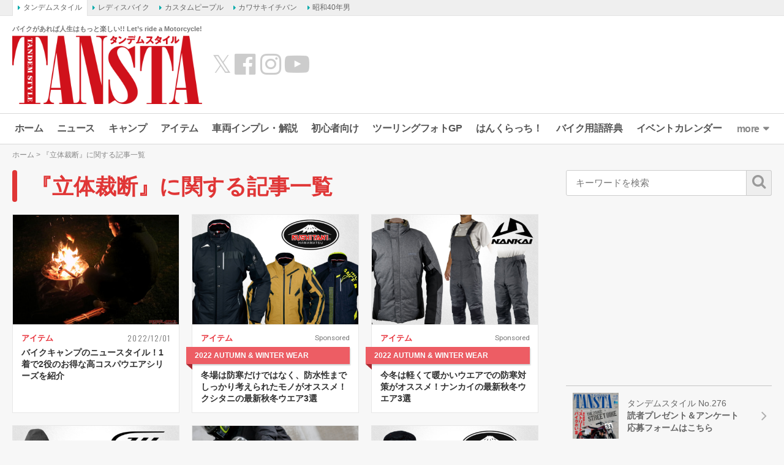

--- FILE ---
content_type: text/html; charset=UTF-8
request_url: https://www.tandem-style.com/tag/%E7%AB%8B%E4%BD%93%E8%A3%81%E6%96%AD/
body_size: 17041
content:
<!DOCTYPE html>
<html lang="ja" prefix="og: http://ogp.me/ns# fb: http://ogp.me/ns/fb# website: http://ogp.me/ns/website#">
<head>
<meta charset="UTF-8">
<meta content="IE=edge" http-equiv="X-UA-Compatible">
<meta name="viewport" content="width=device-width,initial-scale=1.0,minimum-scale=1.0,maximum-scale=1.0,user-scalable=no">
<meta name="keywords" content="バイク,バイク雑誌,初心者,雑誌,オートバイ,BIKE,自動二輪,タンデム,旅行,ツーリング,YAMAHA,KAWASAKI,HONDA,SUZUKI,ヤマハ,カワサキ,ホンダ,スズキ,スクーター,webタンデム" />
<link rel="profile" href="http://gmpg.org/xfn/11">
<link rel="pingback" href="https://www.tandem-style.com/xmlrpc.php">
<title>『立体裁断 』に関する記事一覧 - タンデムスタイル</title>
<meta name='robots' content='index, follow, max-image-preview:large, max-snippet:-1, max-video-preview:-1' />

	<!-- This site is optimized with the Yoast SEO plugin v22.1 - https://yoast.com/wordpress/plugins/seo/ -->
	<meta name="description" content="キーワード「立体裁断 」に関する記事一覧です。" />
	<link rel="canonical" href="https://www.tandem-style.com/tag/立体裁断/" />
	<script type="application/ld+json" class="yoast-schema-graph">{"@context":"https://schema.org","@graph":[{"@type":"CollectionPage","@id":"https://www.tandem-style.com/tag/%e7%ab%8b%e4%bd%93%e8%a3%81%e6%96%ad/","url":"https://www.tandem-style.com/tag/%e7%ab%8b%e4%bd%93%e8%a3%81%e6%96%ad/","name":"『立体裁断 』に関する記事一覧 - タンデムスタイル","isPartOf":{"@id":"https://www.tandem-style.com/#website"},"primaryImageOfPage":{"@id":"https://www.tandem-style.com/tag/%e7%ab%8b%e4%bd%93%e8%a3%81%e6%96%ad/#primaryimage"},"image":{"@id":"https://www.tandem-style.com/tag/%e7%ab%8b%e4%bd%93%e8%a3%81%e6%96%ad/#primaryimage"},"thumbnailUrl":"https://www.tandem-style.com/wp-content/uploads/2022/11/flahship_reflame-jacket_reflame-pants_main.jpg","description":"キーワード「立体裁断 」に関する記事一覧です。","breadcrumb":{"@id":"https://www.tandem-style.com/tag/%e7%ab%8b%e4%bd%93%e8%a3%81%e6%96%ad/#breadcrumb"},"inLanguage":"ja"},{"@type":"ImageObject","inLanguage":"ja","@id":"https://www.tandem-style.com/tag/%e7%ab%8b%e4%bd%93%e8%a3%81%e6%96%ad/#primaryimage","url":"https://www.tandem-style.com/wp-content/uploads/2022/11/flahship_reflame-jacket_reflame-pants_main.jpg","contentUrl":"https://www.tandem-style.com/wp-content/uploads/2022/11/flahship_reflame-jacket_reflame-pants_main.jpg","width":2000,"height":1333,"caption":"フラッグシップ FJR-A215 リフレイムジャケット 着用して焚き火"},{"@type":"BreadcrumbList","@id":"https://www.tandem-style.com/tag/%e7%ab%8b%e4%bd%93%e8%a3%81%e6%96%ad/#breadcrumb","itemListElement":[{"@type":"ListItem","position":1,"name":"ホーム","item":"https://www.tandem-style.com/"},{"@type":"ListItem","position":2,"name":"立体裁断"}]},{"@type":"WebSite","@id":"https://www.tandem-style.com/#website","url":"https://www.tandem-style.com/","name":"タンデムスタイル","description":"バイクがあれば人生はもっと楽しい!! Let’s ride a Motorcycle!","publisher":{"@id":"https://www.tandem-style.com/#organization"},"potentialAction":[{"@type":"SearchAction","target":{"@type":"EntryPoint","urlTemplate":"https://www.tandem-style.com/?s={search_term_string}"},"query-input":"required name=search_term_string"}],"inLanguage":"ja"},{"@type":"Organization","@id":"https://www.tandem-style.com/#organization","name":"株式会社クレタ","url":"https://www.tandem-style.com/","logo":{"@type":"ImageObject","inLanguage":"ja","@id":"https://www.tandem-style.com/#/schema/logo/image/","url":"https://www.tandem-style.com/wp-content/uploads/2017/12/crete_logo.png","contentUrl":"https://www.tandem-style.com/wp-content/uploads/2017/12/crete_logo.png","width":512,"height":512,"caption":"株式会社クレタ"},"image":{"@id":"https://www.tandem-style.com/#/schema/logo/image/"}}]}</script>
	<!-- / Yoast SEO plugin. -->


<link rel='dns-prefetch' href='//www.tandem-style.com' />
<link rel='dns-prefetch' href='//cdnjs.cloudflare.com' />
<link rel='dns-prefetch' href='//www.googletagmanager.com' />
<link rel='dns-prefetch' href='//pagead2.googlesyndication.com' />
<script type="text/javascript">
/* <![CDATA[ */
window._wpemojiSettings = {"baseUrl":"https:\/\/s.w.org\/images\/core\/emoji\/14.0.0\/72x72\/","ext":".png","svgUrl":"https:\/\/s.w.org\/images\/core\/emoji\/14.0.0\/svg\/","svgExt":".svg","source":{"concatemoji":"https:\/\/www.tandem-style.com\/wp-includes\/js\/wp-emoji-release.min.js?ver=6.4.7"}};
/*! This file is auto-generated */
!function(i,n){var o,s,e;function c(e){try{var t={supportTests:e,timestamp:(new Date).valueOf()};sessionStorage.setItem(o,JSON.stringify(t))}catch(e){}}function p(e,t,n){e.clearRect(0,0,e.canvas.width,e.canvas.height),e.fillText(t,0,0);var t=new Uint32Array(e.getImageData(0,0,e.canvas.width,e.canvas.height).data),r=(e.clearRect(0,0,e.canvas.width,e.canvas.height),e.fillText(n,0,0),new Uint32Array(e.getImageData(0,0,e.canvas.width,e.canvas.height).data));return t.every(function(e,t){return e===r[t]})}function u(e,t,n){switch(t){case"flag":return n(e,"\ud83c\udff3\ufe0f\u200d\u26a7\ufe0f","\ud83c\udff3\ufe0f\u200b\u26a7\ufe0f")?!1:!n(e,"\ud83c\uddfa\ud83c\uddf3","\ud83c\uddfa\u200b\ud83c\uddf3")&&!n(e,"\ud83c\udff4\udb40\udc67\udb40\udc62\udb40\udc65\udb40\udc6e\udb40\udc67\udb40\udc7f","\ud83c\udff4\u200b\udb40\udc67\u200b\udb40\udc62\u200b\udb40\udc65\u200b\udb40\udc6e\u200b\udb40\udc67\u200b\udb40\udc7f");case"emoji":return!n(e,"\ud83e\udef1\ud83c\udffb\u200d\ud83e\udef2\ud83c\udfff","\ud83e\udef1\ud83c\udffb\u200b\ud83e\udef2\ud83c\udfff")}return!1}function f(e,t,n){var r="undefined"!=typeof WorkerGlobalScope&&self instanceof WorkerGlobalScope?new OffscreenCanvas(300,150):i.createElement("canvas"),a=r.getContext("2d",{willReadFrequently:!0}),o=(a.textBaseline="top",a.font="600 32px Arial",{});return e.forEach(function(e){o[e]=t(a,e,n)}),o}function t(e){var t=i.createElement("script");t.src=e,t.defer=!0,i.head.appendChild(t)}"undefined"!=typeof Promise&&(o="wpEmojiSettingsSupports",s=["flag","emoji"],n.supports={everything:!0,everythingExceptFlag:!0},e=new Promise(function(e){i.addEventListener("DOMContentLoaded",e,{once:!0})}),new Promise(function(t){var n=function(){try{var e=JSON.parse(sessionStorage.getItem(o));if("object"==typeof e&&"number"==typeof e.timestamp&&(new Date).valueOf()<e.timestamp+604800&&"object"==typeof e.supportTests)return e.supportTests}catch(e){}return null}();if(!n){if("undefined"!=typeof Worker&&"undefined"!=typeof OffscreenCanvas&&"undefined"!=typeof URL&&URL.createObjectURL&&"undefined"!=typeof Blob)try{var e="postMessage("+f.toString()+"("+[JSON.stringify(s),u.toString(),p.toString()].join(",")+"));",r=new Blob([e],{type:"text/javascript"}),a=new Worker(URL.createObjectURL(r),{name:"wpTestEmojiSupports"});return void(a.onmessage=function(e){c(n=e.data),a.terminate(),t(n)})}catch(e){}c(n=f(s,u,p))}t(n)}).then(function(e){for(var t in e)n.supports[t]=e[t],n.supports.everything=n.supports.everything&&n.supports[t],"flag"!==t&&(n.supports.everythingExceptFlag=n.supports.everythingExceptFlag&&n.supports[t]);n.supports.everythingExceptFlag=n.supports.everythingExceptFlag&&!n.supports.flag,n.DOMReady=!1,n.readyCallback=function(){n.DOMReady=!0}}).then(function(){return e}).then(function(){var e;n.supports.everything||(n.readyCallback(),(e=n.source||{}).concatemoji?t(e.concatemoji):e.wpemoji&&e.twemoji&&(t(e.twemoji),t(e.wpemoji)))}))}((window,document),window._wpemojiSettings);
/* ]]> */
</script>
<style id='wp-emoji-styles-inline-css' type='text/css'>

	img.wp-smiley, img.emoji {
		display: inline !important;
		border: none !important;
		box-shadow: none !important;
		height: 1em !important;
		width: 1em !important;
		margin: 0 0.07em !important;
		vertical-align: -0.1em !important;
		background: none !important;
		padding: 0 !important;
	}
</style>
<link rel='stylesheet' id='wp-block-library-css' href='https://www.tandem-style.com/wp-includes/css/dist/block-library/style.min.css?ver=6.4.7' type='text/css' media='all' />
<style id='classic-theme-styles-inline-css' type='text/css'>
/*! This file is auto-generated */
.wp-block-button__link{color:#fff;background-color:#32373c;border-radius:9999px;box-shadow:none;text-decoration:none;padding:calc(.667em + 2px) calc(1.333em + 2px);font-size:1.125em}.wp-block-file__button{background:#32373c;color:#fff;text-decoration:none}
</style>
<style id='global-styles-inline-css' type='text/css'>
body{--wp--preset--color--black: #000000;--wp--preset--color--cyan-bluish-gray: #abb8c3;--wp--preset--color--white: #ffffff;--wp--preset--color--pale-pink: #f78da7;--wp--preset--color--vivid-red: #cf2e2e;--wp--preset--color--luminous-vivid-orange: #ff6900;--wp--preset--color--luminous-vivid-amber: #fcb900;--wp--preset--color--light-green-cyan: #7bdcb5;--wp--preset--color--vivid-green-cyan: #00d084;--wp--preset--color--pale-cyan-blue: #8ed1fc;--wp--preset--color--vivid-cyan-blue: #0693e3;--wp--preset--color--vivid-purple: #9b51e0;--wp--preset--gradient--vivid-cyan-blue-to-vivid-purple: linear-gradient(135deg,rgba(6,147,227,1) 0%,rgb(155,81,224) 100%);--wp--preset--gradient--light-green-cyan-to-vivid-green-cyan: linear-gradient(135deg,rgb(122,220,180) 0%,rgb(0,208,130) 100%);--wp--preset--gradient--luminous-vivid-amber-to-luminous-vivid-orange: linear-gradient(135deg,rgba(252,185,0,1) 0%,rgba(255,105,0,1) 100%);--wp--preset--gradient--luminous-vivid-orange-to-vivid-red: linear-gradient(135deg,rgba(255,105,0,1) 0%,rgb(207,46,46) 100%);--wp--preset--gradient--very-light-gray-to-cyan-bluish-gray: linear-gradient(135deg,rgb(238,238,238) 0%,rgb(169,184,195) 100%);--wp--preset--gradient--cool-to-warm-spectrum: linear-gradient(135deg,rgb(74,234,220) 0%,rgb(151,120,209) 20%,rgb(207,42,186) 40%,rgb(238,44,130) 60%,rgb(251,105,98) 80%,rgb(254,248,76) 100%);--wp--preset--gradient--blush-light-purple: linear-gradient(135deg,rgb(255,206,236) 0%,rgb(152,150,240) 100%);--wp--preset--gradient--blush-bordeaux: linear-gradient(135deg,rgb(254,205,165) 0%,rgb(254,45,45) 50%,rgb(107,0,62) 100%);--wp--preset--gradient--luminous-dusk: linear-gradient(135deg,rgb(255,203,112) 0%,rgb(199,81,192) 50%,rgb(65,88,208) 100%);--wp--preset--gradient--pale-ocean: linear-gradient(135deg,rgb(255,245,203) 0%,rgb(182,227,212) 50%,rgb(51,167,181) 100%);--wp--preset--gradient--electric-grass: linear-gradient(135deg,rgb(202,248,128) 0%,rgb(113,206,126) 100%);--wp--preset--gradient--midnight: linear-gradient(135deg,rgb(2,3,129) 0%,rgb(40,116,252) 100%);--wp--preset--font-size--small: 13px;--wp--preset--font-size--medium: 20px;--wp--preset--font-size--large: 36px;--wp--preset--font-size--x-large: 42px;--wp--preset--spacing--20: 0.44rem;--wp--preset--spacing--30: 0.67rem;--wp--preset--spacing--40: 1rem;--wp--preset--spacing--50: 1.5rem;--wp--preset--spacing--60: 2.25rem;--wp--preset--spacing--70: 3.38rem;--wp--preset--spacing--80: 5.06rem;--wp--preset--shadow--natural: 6px 6px 9px rgba(0, 0, 0, 0.2);--wp--preset--shadow--deep: 12px 12px 50px rgba(0, 0, 0, 0.4);--wp--preset--shadow--sharp: 6px 6px 0px rgba(0, 0, 0, 0.2);--wp--preset--shadow--outlined: 6px 6px 0px -3px rgba(255, 255, 255, 1), 6px 6px rgba(0, 0, 0, 1);--wp--preset--shadow--crisp: 6px 6px 0px rgba(0, 0, 0, 1);}:where(.is-layout-flex){gap: 0.5em;}:where(.is-layout-grid){gap: 0.5em;}body .is-layout-flow > .alignleft{float: left;margin-inline-start: 0;margin-inline-end: 2em;}body .is-layout-flow > .alignright{float: right;margin-inline-start: 2em;margin-inline-end: 0;}body .is-layout-flow > .aligncenter{margin-left: auto !important;margin-right: auto !important;}body .is-layout-constrained > .alignleft{float: left;margin-inline-start: 0;margin-inline-end: 2em;}body .is-layout-constrained > .alignright{float: right;margin-inline-start: 2em;margin-inline-end: 0;}body .is-layout-constrained > .aligncenter{margin-left: auto !important;margin-right: auto !important;}body .is-layout-constrained > :where(:not(.alignleft):not(.alignright):not(.alignfull)){max-width: var(--wp--style--global--content-size);margin-left: auto !important;margin-right: auto !important;}body .is-layout-constrained > .alignwide{max-width: var(--wp--style--global--wide-size);}body .is-layout-flex{display: flex;}body .is-layout-flex{flex-wrap: wrap;align-items: center;}body .is-layout-flex > *{margin: 0;}body .is-layout-grid{display: grid;}body .is-layout-grid > *{margin: 0;}:where(.wp-block-columns.is-layout-flex){gap: 2em;}:where(.wp-block-columns.is-layout-grid){gap: 2em;}:where(.wp-block-post-template.is-layout-flex){gap: 1.25em;}:where(.wp-block-post-template.is-layout-grid){gap: 1.25em;}.has-black-color{color: var(--wp--preset--color--black) !important;}.has-cyan-bluish-gray-color{color: var(--wp--preset--color--cyan-bluish-gray) !important;}.has-white-color{color: var(--wp--preset--color--white) !important;}.has-pale-pink-color{color: var(--wp--preset--color--pale-pink) !important;}.has-vivid-red-color{color: var(--wp--preset--color--vivid-red) !important;}.has-luminous-vivid-orange-color{color: var(--wp--preset--color--luminous-vivid-orange) !important;}.has-luminous-vivid-amber-color{color: var(--wp--preset--color--luminous-vivid-amber) !important;}.has-light-green-cyan-color{color: var(--wp--preset--color--light-green-cyan) !important;}.has-vivid-green-cyan-color{color: var(--wp--preset--color--vivid-green-cyan) !important;}.has-pale-cyan-blue-color{color: var(--wp--preset--color--pale-cyan-blue) !important;}.has-vivid-cyan-blue-color{color: var(--wp--preset--color--vivid-cyan-blue) !important;}.has-vivid-purple-color{color: var(--wp--preset--color--vivid-purple) !important;}.has-black-background-color{background-color: var(--wp--preset--color--black) !important;}.has-cyan-bluish-gray-background-color{background-color: var(--wp--preset--color--cyan-bluish-gray) !important;}.has-white-background-color{background-color: var(--wp--preset--color--white) !important;}.has-pale-pink-background-color{background-color: var(--wp--preset--color--pale-pink) !important;}.has-vivid-red-background-color{background-color: var(--wp--preset--color--vivid-red) !important;}.has-luminous-vivid-orange-background-color{background-color: var(--wp--preset--color--luminous-vivid-orange) !important;}.has-luminous-vivid-amber-background-color{background-color: var(--wp--preset--color--luminous-vivid-amber) !important;}.has-light-green-cyan-background-color{background-color: var(--wp--preset--color--light-green-cyan) !important;}.has-vivid-green-cyan-background-color{background-color: var(--wp--preset--color--vivid-green-cyan) !important;}.has-pale-cyan-blue-background-color{background-color: var(--wp--preset--color--pale-cyan-blue) !important;}.has-vivid-cyan-blue-background-color{background-color: var(--wp--preset--color--vivid-cyan-blue) !important;}.has-vivid-purple-background-color{background-color: var(--wp--preset--color--vivid-purple) !important;}.has-black-border-color{border-color: var(--wp--preset--color--black) !important;}.has-cyan-bluish-gray-border-color{border-color: var(--wp--preset--color--cyan-bluish-gray) !important;}.has-white-border-color{border-color: var(--wp--preset--color--white) !important;}.has-pale-pink-border-color{border-color: var(--wp--preset--color--pale-pink) !important;}.has-vivid-red-border-color{border-color: var(--wp--preset--color--vivid-red) !important;}.has-luminous-vivid-orange-border-color{border-color: var(--wp--preset--color--luminous-vivid-orange) !important;}.has-luminous-vivid-amber-border-color{border-color: var(--wp--preset--color--luminous-vivid-amber) !important;}.has-light-green-cyan-border-color{border-color: var(--wp--preset--color--light-green-cyan) !important;}.has-vivid-green-cyan-border-color{border-color: var(--wp--preset--color--vivid-green-cyan) !important;}.has-pale-cyan-blue-border-color{border-color: var(--wp--preset--color--pale-cyan-blue) !important;}.has-vivid-cyan-blue-border-color{border-color: var(--wp--preset--color--vivid-cyan-blue) !important;}.has-vivid-purple-border-color{border-color: var(--wp--preset--color--vivid-purple) !important;}.has-vivid-cyan-blue-to-vivid-purple-gradient-background{background: var(--wp--preset--gradient--vivid-cyan-blue-to-vivid-purple) !important;}.has-light-green-cyan-to-vivid-green-cyan-gradient-background{background: var(--wp--preset--gradient--light-green-cyan-to-vivid-green-cyan) !important;}.has-luminous-vivid-amber-to-luminous-vivid-orange-gradient-background{background: var(--wp--preset--gradient--luminous-vivid-amber-to-luminous-vivid-orange) !important;}.has-luminous-vivid-orange-to-vivid-red-gradient-background{background: var(--wp--preset--gradient--luminous-vivid-orange-to-vivid-red) !important;}.has-very-light-gray-to-cyan-bluish-gray-gradient-background{background: var(--wp--preset--gradient--very-light-gray-to-cyan-bluish-gray) !important;}.has-cool-to-warm-spectrum-gradient-background{background: var(--wp--preset--gradient--cool-to-warm-spectrum) !important;}.has-blush-light-purple-gradient-background{background: var(--wp--preset--gradient--blush-light-purple) !important;}.has-blush-bordeaux-gradient-background{background: var(--wp--preset--gradient--blush-bordeaux) !important;}.has-luminous-dusk-gradient-background{background: var(--wp--preset--gradient--luminous-dusk) !important;}.has-pale-ocean-gradient-background{background: var(--wp--preset--gradient--pale-ocean) !important;}.has-electric-grass-gradient-background{background: var(--wp--preset--gradient--electric-grass) !important;}.has-midnight-gradient-background{background: var(--wp--preset--gradient--midnight) !important;}.has-small-font-size{font-size: var(--wp--preset--font-size--small) !important;}.has-medium-font-size{font-size: var(--wp--preset--font-size--medium) !important;}.has-large-font-size{font-size: var(--wp--preset--font-size--large) !important;}.has-x-large-font-size{font-size: var(--wp--preset--font-size--x-large) !important;}
.wp-block-navigation a:where(:not(.wp-element-button)){color: inherit;}
:where(.wp-block-post-template.is-layout-flex){gap: 1.25em;}:where(.wp-block-post-template.is-layout-grid){gap: 1.25em;}
:where(.wp-block-columns.is-layout-flex){gap: 2em;}:where(.wp-block-columns.is-layout-grid){gap: 2em;}
.wp-block-pullquote{font-size: 1.5em;line-height: 1.6;}
</style>
<link rel='stylesheet' id='jquery-fancybox-css' href='https://www.tandem-style.com/wp-content/plugins/wp-fancybox-3/assets/css/jquery.fancybox.min.css?ver=1.0.12' type='text/css' media='screen' />
<link rel='stylesheet' id='open-sans-800-css' href='https://fonts.googleapis.com/css2?family=Open+Sans%3Awght%40800&#038;display=swap&#038;ver=6.4.7' type='text/css' media='all' />
<link rel='stylesheet' id='oswald-css' href='https://fonts.googleapis.com/css2?family=Oswald%3Awght%40300%3B400%3B600&#038;display=swap&#038;ver=6.4.7' type='text/css' media='all' />
<link rel='stylesheet' id='roboto-condensed-css' href='https://fonts.googleapis.com/css2?family=Roboto+Condensed%3Awght%40400%3B700&#038;display=swap&#038;ver=6.4.7' type='text/css' media='all' />
<link rel='stylesheet' id='roboto-css' href='https://fonts.googleapis.com/css2?family=Roboto%3Awght%40400%3B700&#038;display=swap&#038;ver=6.4.7' type='text/css' media='all' />
<link rel='stylesheet' id='font-awesome-css' href='//maxcdn.bootstrapcdn.com/font-awesome/4.7.0/css/font-awesome.min.css?ver=4.7.0' type='text/css' media='all' />
<link rel='stylesheet' id='animate-css' href='//cdnjs.cloudflare.com/ajax/libs/animate.css/3.7.2/animate.min.css?ver=3.7.2' type='text/css' media='screen' />
<link rel='stylesheet' id='tippy-css' href='https://www.tandem-style.com/wp-content/themes/tandemstyle/includes/css/tippy.css?ver=2.0.9' type='text/css' media='all' />
<link rel='stylesheet' id='bootstrap-grid-css' href='https://www.tandem-style.com/wp-content/themes/tandemstyle/includes/css/bootstrap-grid.css?ver=4.1.3-20210121' type='text/css' media='all' />
<link rel='stylesheet' id='select2-css' href='https://cdnjs.cloudflare.com/ajax/libs/select2/4.0.5/css/select2.min.css?ver=4.0.5' type='text/css' media='all' />
<link rel='stylesheet' id='tandemstyle-css' href='https://www.tandem-style.com/wp-content/themes/tandemstyle/includes/css/tandemstyle.css?ver=1701837720' type='text/css' media='all' />
<link rel='stylesheet' id='bxslider-css' href='https://www.tandem-style.com/wp-content/themes/tandemstyle/includes/css/jquery.bxslider.css?ver=4.2.5' type='text/css' media='all' />
<link rel='stylesheet' id='swiper-css' href='https://www.tandem-style.com/wp-content/themes/tandemstyle/includes/css/swiper.css?ver=4.2.0' type='text/css' media='all' />
<script type="text/javascript" src="https://www.tandem-style.com/wp-includes/js/jquery/jquery.min.js?ver=3.7.1" id="jquery-core-js"></script>
<script type="text/javascript" src="https://www.tandem-style.com/wp-includes/js/jquery/jquery-migrate.min.js?ver=3.4.1" id="jquery-migrate-js"></script>
<script type="text/javascript" src="https://www.tandem-style.com/wp-content/themes/tandemstyle/includes/js/jquery.easing.1.3.min.js?ver=1.3" id="jquery-easing-js"></script>

<!-- Google アナリティクス スニペット (Site Kit が追加) -->
<script type="text/javascript" src="https://www.googletagmanager.com/gtag/js?id=G-PSH04TBYN3" id="google_gtagjs-js" async></script>
<script type="text/javascript" id="google_gtagjs-js-after">
/* <![CDATA[ */
window.dataLayer = window.dataLayer || [];function gtag(){dataLayer.push(arguments);}
gtag('set', 'linker', {"domains":["www.tandem-style.com"]} );
gtag("js", new Date());
gtag("set", "developer_id.dZTNiMT", true);
gtag("config", "G-PSH04TBYN3");
/* ]]> */
</script>

<!-- (ここまで) Google アナリティクス スニペット (Site Kit が追加) -->
<link rel="https://api.w.org/" href="https://www.tandem-style.com/wp-json/" /><link rel="alternate" type="application/json" href="https://www.tandem-style.com/wp-json/wp/v2/tags/6109" /><meta name="generator" content="Site Kit by Google 1.120.0" />
<!-- Google AdSense meta tags added by Site Kit -->
<meta name="google-adsense-platform-account" content="ca-host-pub-2644536267352236">
<meta name="google-adsense-platform-domain" content="sitekit.withgoogle.com">
<!-- End Google AdSense meta tags added by Site Kit -->
<link rel="shortcut icon" type="image/x-icon" href="https://www.tandem-style.com/wp-content/uploads/2016/06/favicon.ico" />

<!-- Google AdSense スニペット (Site Kit が追加) -->
<script type="text/javascript" async="async" src="https://pagead2.googlesyndication.com/pagead/js/adsbygoogle.js?client=ca-pub-0634573531251113&amp;host=ca-host-pub-2644536267352236" crossorigin="anonymous"></script>

<!-- (ここまで) Google AdSense スニペット (Site Kit が追加) -->

<!-- Google タグ マネージャー スニペット (Site Kit が追加) -->
<script type="text/javascript">
/* <![CDATA[ */

			( function( w, d, s, l, i ) {
				w[l] = w[l] || [];
				w[l].push( {'gtm.start': new Date().getTime(), event: 'gtm.js'} );
				var f = d.getElementsByTagName( s )[0],
					j = d.createElement( s ), dl = l != 'dataLayer' ? '&l=' + l : '';
				j.async = true;
				j.src = 'https://www.googletagmanager.com/gtm.js?id=' + i + dl;
				f.parentNode.insertBefore( j, f );
			} )( window, document, 'script', 'dataLayer', 'GTM-MLCXKW4' );
			
/* ]]> */
</script>

<!-- (ここまで) Google タグ マネージャー スニペット (Site Kit が追加) -->
<link rel="icon" href="https://www.tandem-style.com/wp-content/uploads/2025/08/cropped-ts_favicon-32x32.png" sizes="32x32" />
<link rel="icon" href="https://www.tandem-style.com/wp-content/uploads/2025/08/cropped-ts_favicon-192x192.png" sizes="192x192" />
<link rel="apple-touch-icon" href="https://www.tandem-style.com/wp-content/uploads/2025/08/cropped-ts_favicon-180x180.png" />
<meta name="msapplication-TileImage" content="https://www.tandem-style.com/wp-content/uploads/2025/08/cropped-ts_favicon-270x270.png" />
<!-- ## NXS/OG ## --><!-- ## NXSOGTAGS ## --><!-- ## NXS/OG ## -->

<script async src="https://securepubads.g.doubleclick.net/tag/js/gpt.js"></script>
<script>
	var googletag = googletag || {};
	googletag.cmd = googletag.cmd || [];

	var pbjs = pbjs || {};
	pbjs.que = pbjs.que || [];
	var failSafeTimeout = 2500;

	var path_value = location.pathname.substr(0, 40);
	var ref_value = document.referrer ? document.referrer.split("/")[2] : 'null';
	googletag.cmd.push(function() {
		googletag.defineSlot('/22866471557/TS/TS_PCALOT', [[1, 1], [468, 60], 'fluid'], 'TS/TS_PCALOT').addService(googletag.pubads());
		googletag.defineSlot('/22866471557/TS/TS_PCALOT2', [[1, 1], [300, 250], [300, 600], 'fluid'], 'TS/TS_PCALOT2').addService(googletag.pubads());
		googletag.defineSlot('/22866471557/TS/TS_PCALTP', [[1, 1], [300, 250], [336, 280], [680, 280], 'fluid'], 'TS/TS_PCALTP').addService(googletag.pubads());
		googletag.defineSlot('/22866471557/TS/TS_PCALMD', [[1, 1], [300, 250], [336, 280], [680, 280], 'fluid'], 'TS/TS_PCALMD').addService(googletag.pubads());
		googletag.defineSlot('/22866471557/TS/TS_PCALBM', [[1, 1], [300, 250], [336, 280], [680, 280], 'fluid'], 'TS/TS_PCALBM').addService(googletag.pubads());
		googletag.pubads().enableSingleRequest();
		googletag.pubads().setTargeting('URLs', path_value);
		googletag.pubads().disableInitialLoad();
		googletag.enableServices();

		function callAdserver() {
			if (pbjs.adserverCalled) return;
			pbjs.adserverCalled = true;
			googletag.pubads().refresh();
		}

		pbjs.que.push(function() {
			pbjs.rp.requestBids({
				callback: callAdserver
			});
		});

		setTimeout(function() {
				callAdserver();
		}, failSafeTimeout);
	});
</script>

<script type="text/javascript" src="//mlb.valuecommerce.com/mylinkbox.js" async></script>

</head>
<body class="archive tag tag-6109">


<!-- Google Tag Manager (noscript) -->
<noscript><iframe src="https://www.googletagmanager.com/ns.html?id=GTM-MLCXKW4"
height="0" width="0" style="display:none;visibility:hidden"></iframe></noscript>
<!-- End Google Tag Manager (noscript) -->

<div id="fb-root"></div>
<script>(function(d, s, id) {
  var js, fjs = d.getElementsByTagName(s)[0];
  if (d.getElementById(id)) return;
  js = d.createElement(s); js.id = id;
  js.src = "//connect.facebook.net/ja_JP/sdk.js#xfbml=1&version=v2.9&appId=248318282238294";
  fjs.parentNode.insertBefore(js, fjs);
}(document, 'script', 'facebook-jssdk'));</script>

<aside class="crete-bar">
	<div class="crete-bar-body">
		<div class="menu menu-website">
			<p class="menu-title">姉妹サイト</p>
			<div class="child-menu">
				<ul>
					<li><a class="current" href="https://www.tandem-style.com/" target="_blank">タンデムスタイル</a></li>
					<li><a href="https://www.l-bike.com/" target="_blank">レディスバイク</a></li>
					<li><a href="https://www.custom-people.jp/" target="_blank">カスタムピープル</a></li>
					<li><a href="https://www.kawasaki1ban.com/" target="_blank">カワサキイチバン</a></li>
					<li><a href="https://www.s40otoko.com/" target="_blank">昭和40年男</a></li>
				</ul>
			</div>
		</div>
	</div>
</aside>

<div id="wrapper" class="wrapper">
	<div class="header-wrapper">
	<header id="header" class="header">
		<div class="header-left">
			<div class="header-logo">
				<p class="description">バイクがあれば人生はもっと楽しい!! Let’s ride a Motorcycle!</p>
				<h2 class="logo">
					<a href="https://www.tandem-style.com" title="タンデムスタイル"><img src="https://www.tandem-style.com/wp-content/themes/tandemstyle/images/tansta-logo.png" alt="タンデムスタイル" title="タンデムスタイル" /></a>
				</h2>
			</div>
			<ul class="header-link">
				<li><a class="twitter" href="https://x.com/tandemstyle" target="_blank">&#x1D54F;</a></li>
				<li><a class="facebook" href="https://www.facebook.com/tandemstyle.heri/" target="_blank"><i class="fa fa-fw fa-facebook-official"></i></a></li>
				<li><a class="twitter" href="https://www.instagram.com/tansta_motogram/" target="_blank"><i class="fa fa-instagram"></i></a></li>
				<li><a class="youtube" href="https://www.youtube.com/channel/UCrcKIVoda8rYQ0fz4QLxUgw" target="_blank"><i class="fa fa-fw fa-youtube-play"></i></a></li>
			</ul>
		</div>

			<div id="head_banner" class="header-right col">
		<!-- /22866471557/TS/TS_PCALOT -->
		<div id='TS/TS_PCALOT' style='min-width: 468px; min-height: 60px;'>
			<script>
				googletag.cmd.push(function() { googletag.display('TS/TS_PCALOT'); });
			</script>
		</div>
	</div>

	</header>

	<div id="menu" class="swiper-menu">
		<ul id="main_menu" class="main_menu swiper-wrapper"><li id="menu-item-8" class="home menu-item menu-item-type-custom menu-item-object-custom menu-item-home swiper-slide menu-item-8"><a title="ホーム" href="https://www.tandem-style.com/">ホーム</a></li>
<li id="menu-item-5818" class="news menu-item menu-item-type-custom menu-item-object-custom swiper-slide menu-item-5818"><a href="https://www.tandem-style.com/news/">ニュース</a></li>
<li id="menu-item-96135" class="menu-item menu-item-type-custom menu-item-object-custom swiper-slide menu-item-96135"><a href="https://www.tandem-style.com/tag/camp">キャンプ</a></li>
<li id="menu-item-53302" class="item menu-item menu-item-type-custom menu-item-object-custom swiper-slide menu-item-53302"><a href="https://www.tandem-style.com/item/">アイテム</a></li>
<li id="menu-item-10" class="bike menu-item menu-item-type-custom menu-item-object-custom swiper-slide menu-item-10"><a title="車両インプレ・解説" href="https://www.tandem-style.com/bike/">車両インプレ・解説</a></li>
<li id="menu-item-36412" class="beginner menu-item menu-item-type-custom menu-item-object-custom swiper-slide menu-item-36412"><a title="初心者向け" href="https://www.tandem-style.com/beginner/">初心者向け</a></li>
<li id="menu-item-6931" class="photo_gp menu-item menu-item-type-custom menu-item-object-custom swiper-slide menu-item-6931"><a href="https://www.tandem-style.com/photo_gp/">ツーリングフォトGP</a></li>
<li id="menu-item-46702" class="hanclutch menu-item menu-item-type-custom menu-item-object-custom swiper-slide menu-item-46702"><a href="https://www.tandem-style.com/hanclutch/">はんくらっち！</a></li>
<li id="menu-item-9840" class="words menu-item menu-item-type-custom menu-item-object-custom swiper-slide menu-item-9840"><a href="https://www.tandem-style.com/words/">バイク用語辞典</a></li>
<li id="menu-item-5890" class="menu-item menu-item-type-custom menu-item-object-custom swiper-slide menu-item-5890"><a href="https://www.tandem-style.com/event_calendar/">イベントカレンダー</a></li>
<li id="menu-item-96134" class="parent-blank menu-item menu-item-type-custom menu-item-object-custom menu-item-has-children swiper-slide menu-item-96134"><a href="#">more</a>
<ul class="sub-menu">
	<li id="menu-item-13" class="information menu-item menu-item-type-custom menu-item-object-custom swiper-slide menu-item-13"><a title="お知らせ" href="https://www.tandem-style.com/information/">お知らせ</a></li>
	<li id="menu-item-42448" class="foothold menu-item menu-item-type-custom menu-item-object-custom swiper-slide menu-item-42448"><a title="足つき" href="https://www.tandem-style.com/foothold/">足つき</a></li>
	<li id="menu-item-9" class="column menu-item menu-item-type-custom menu-item-object-custom swiper-slide menu-item-9"><a title="コラム" href="https://www.tandem-style.com/column/">コラム</a></li>
</ul>
</li>
</ul>
		<div class="swiper-scrollbar"></div>
	</div>

	</div>


	<p class="breadcrumbs_list"><a href="https://www.tandem-style.com" title="ホーム">ホーム</a> &gt; 『立体裁断』に関する記事一覧</p>


	<div class="content-container">
		<div class="content-primary">

			<h1 class="list-title">『立体裁断』に関する記事一覧</h1>

			<ul class="card-list">
				<li class="card card-item">
					<a class="card-body" href="https://www.tandem-style.com/item/flagship-reflame-wear/">
						<div class="thumbnail-wrapper">
							<span class="clip"><img width="440" height="293" src="https://www.tandem-style.com/wp-content/uploads/2022/11/flahship_reflame-jacket_reflame-pants_main-440x293.jpg" class="thumbnail landscape wp-post-image" alt="バイクキャンプのニュースタイル！1着で2役のお得な高コスパウエアシリーズを紹介" decoding="async" fetchpriority="high" srcset="https://www.tandem-style.com/wp-content/uploads/2022/11/flahship_reflame-jacket_reflame-pants_main-440x293.jpg 440w, https://www.tandem-style.com/wp-content/uploads/2022/11/flahship_reflame-jacket_reflame-pants_main-210x140.jpg 210w, https://www.tandem-style.com/wp-content/uploads/2022/11/flahship_reflame-jacket_reflame-pants_main-768x512.jpg 768w, https://www.tandem-style.com/wp-content/uploads/2022/11/flahship_reflame-jacket_reflame-pants_main-1536x1024.jpg 1536w, https://www.tandem-style.com/wp-content/uploads/2022/11/flahship_reflame-jacket_reflame-pants_main-190x127.jpg 190w, https://www.tandem-style.com/wp-content/uploads/2022/11/flahship_reflame-jacket_reflame-pants_main-680x453.jpg 680w, https://www.tandem-style.com/wp-content/uploads/2022/11/flahship_reflame-jacket_reflame-pants_main.jpg 2000w" sizes="(max-width: 440px) 100vw, 440px" /></span>
						</div>
						<div class="card-block">
							<div class="meta-wrapper">
								<p class="meta">アイテム</p>
								<p class="date">2022/12/01</p>
							</div>
							<div class="title-wrapper">
								<h2 class="title">バイクキャンプのニュースタイル！1着で2役のお得な高コスパウエアシリーズを紹介</h2>
							</div>
						</div>
					</a>
				</li>				<li class="card card-item">
					<a class="card-body" href="https://www.tandem-style.com/item/kushitani-2022aw-wear/">
						<div class="thumbnail-wrapper">
							<span class="clip"><img width="440" height="293" src="https://www.tandem-style.com/wp-content/uploads/2022/10/2022aw-wear_kushitani-440x293.jpg" class="thumbnail landscape wp-post-image" alt="冬場は防寒だけではなく、防水性までしっかり考えられたモノがオススメ！クシタニの最新秋冬ウエア3選" decoding="async" srcset="https://www.tandem-style.com/wp-content/uploads/2022/10/2022aw-wear_kushitani-440x293.jpg 440w, https://www.tandem-style.com/wp-content/uploads/2022/10/2022aw-wear_kushitani-210x140.jpg 210w, https://www.tandem-style.com/wp-content/uploads/2022/10/2022aw-wear_kushitani-768x512.jpg 768w, https://www.tandem-style.com/wp-content/uploads/2022/10/2022aw-wear_kushitani-190x127.jpg 190w, https://www.tandem-style.com/wp-content/uploads/2022/10/2022aw-wear_kushitani-680x453.jpg 680w, https://www.tandem-style.com/wp-content/uploads/2022/10/2022aw-wear_kushitani.jpg 1200w" sizes="(max-width: 440px) 100vw, 440px" /></span>
						</div>
						<div class="card-block">
							<div class="meta-wrapper">
								<p class="meta">アイテム</p>
								<p class="sponsored">Sponsored</p>
							</div>
							<div class="title-wrapper">
								<h3 class="feature-title">2022 AUTUMN &amp; WINTER WEAR</h3>
								<h2 class="title">冬場は防寒だけではなく、防水性までしっかり考えられたモノがオススメ！クシタニの最新秋冬ウエア3選</h2>
							</div>
						</div>
					</a>
				</li>				<li class="card card-item">
					<a class="card-body" href="https://www.tandem-style.com/item/nankai-2022aw-wear/">
						<div class="thumbnail-wrapper">
							<span class="clip"><img width="440" height="293" src="https://www.tandem-style.com/wp-content/uploads/2022/10/2022aw-wear_nankai-440x293.jpg" class="thumbnail landscape wp-post-image" alt="今冬は軽くて暖かいウエアでの防寒対策がオススメ！ナンカイの最新秋冬ウエア3選" decoding="async" srcset="https://www.tandem-style.com/wp-content/uploads/2022/10/2022aw-wear_nankai-440x293.jpg 440w, https://www.tandem-style.com/wp-content/uploads/2022/10/2022aw-wear_nankai-210x140.jpg 210w, https://www.tandem-style.com/wp-content/uploads/2022/10/2022aw-wear_nankai-768x512.jpg 768w, https://www.tandem-style.com/wp-content/uploads/2022/10/2022aw-wear_nankai-190x127.jpg 190w, https://www.tandem-style.com/wp-content/uploads/2022/10/2022aw-wear_nankai-680x453.jpg 680w, https://www.tandem-style.com/wp-content/uploads/2022/10/2022aw-wear_nankai.jpg 1200w" sizes="(max-width: 440px) 100vw, 440px" /></span>
						</div>
						<div class="card-block">
							<div class="meta-wrapper">
								<p class="meta">アイテム</p>
								<p class="sponsored">Sponsored</p>
							</div>
							<div class="title-wrapper">
								<h3 class="feature-title">2022 AUTUMN &amp; WINTER WEAR</h3>
								<h2 class="title">今冬は軽くて暖かいウエアでの防寒対策がオススメ！ナンカイの最新秋冬ウエア3選</h2>
							</div>
						</div>
					</a>
				</li>				<li class="card card-item">
					<a class="card-body" href="https://www.tandem-style.com/item/goldwin-motorcycle-2022aw-wear/">
						<div class="thumbnail-wrapper">
							<span class="clip"><img width="440" height="293" src="https://www.tandem-style.com/wp-content/uploads/2022/10/2022aw-wear_goldwin-440x293.jpg" class="thumbnail landscape wp-post-image" alt="高機能な素材と使いやすさを融合させたアドベンチャーウエア！ゴールドウインモーターサイクルの最新秋冬ウエア3選" decoding="async" loading="lazy" srcset="https://www.tandem-style.com/wp-content/uploads/2022/10/2022aw-wear_goldwin-440x293.jpg 440w, https://www.tandem-style.com/wp-content/uploads/2022/10/2022aw-wear_goldwin-210x140.jpg 210w, https://www.tandem-style.com/wp-content/uploads/2022/10/2022aw-wear_goldwin-768x512.jpg 768w, https://www.tandem-style.com/wp-content/uploads/2022/10/2022aw-wear_goldwin-190x127.jpg 190w, https://www.tandem-style.com/wp-content/uploads/2022/10/2022aw-wear_goldwin-680x453.jpg 680w, https://www.tandem-style.com/wp-content/uploads/2022/10/2022aw-wear_goldwin.jpg 1200w" sizes="(max-width: 440px) 100vw, 440px" /></span>
						</div>
						<div class="card-block">
							<div class="meta-wrapper">
								<p class="meta">アイテム</p>
								<p class="sponsored">Sponsored</p>
							</div>
							<div class="title-wrapper">
								<h3 class="feature-title">2022 AUTUMN &amp; WINTER WEAR</h3>
								<h2 class="title">高機能な素材と使いやすさを融合させたアドベンチャーウエア！ゴールドウインモーターサイクルの最新秋冬ウエア3選</h2>
							</div>
						</div>
					</a>
				</li>				<li class="card card-item">
					<a class="card-body" href="https://www.tandem-style.com/item/nankai-heat-assist-system-3d-electric-heating-series/">
						<div class="thumbnail-wrapper">
							<span class="clip"><img width="440" height="293" src="https://www.tandem-style.com/wp-content/uploads/2021/10/NANKAI-heat-assist-system-3D-electric-heating-series_01-440x293.jpg" class="thumbnail landscape wp-post-image" alt="立体裁断+電熱でライディング時はジャストに温かい！ NANKAI Heat Assist System 3D電熱 Series" decoding="async" loading="lazy" srcset="https://www.tandem-style.com/wp-content/uploads/2021/10/NANKAI-heat-assist-system-3D-electric-heating-series_01-440x293.jpg 440w, https://www.tandem-style.com/wp-content/uploads/2021/10/NANKAI-heat-assist-system-3D-electric-heating-series_01-210x140.jpg 210w, https://www.tandem-style.com/wp-content/uploads/2021/10/NANKAI-heat-assist-system-3D-electric-heating-series_01-768x512.jpg 768w, https://www.tandem-style.com/wp-content/uploads/2021/10/NANKAI-heat-assist-system-3D-electric-heating-series_01-1536x1024.jpg 1536w, https://www.tandem-style.com/wp-content/uploads/2021/10/NANKAI-heat-assist-system-3D-electric-heating-series_01-190x127.jpg 190w, https://www.tandem-style.com/wp-content/uploads/2021/10/NANKAI-heat-assist-system-3D-electric-heating-series_01-680x453.jpg 680w, https://www.tandem-style.com/wp-content/uploads/2021/10/NANKAI-heat-assist-system-3D-electric-heating-series_01.jpg 2000w" sizes="(max-width: 440px) 100vw, 440px" /></span>
						</div>
						<div class="card-block">
							<div class="meta-wrapper">
								<p class="meta">アイテム</p>
								<p class="sponsored">Sponsored</p>
							</div>
							<div class="title-wrapper">
								<h2 class="title">立体裁断+電熱でライディング時はジャストに温かい！ NANKAI Heat Assist System 3D電熱 Series</h2>
							</div>
						</div>
					</a>
				</li>				<li class="card card-item">
					<a class="card-body" href="https://www.tandem-style.com/item/kushitani-2021aw-wear/">
						<div class="thumbnail-wrapper">
							<span class="clip"><img width="440" height="293" src="https://www.tandem-style.com/wp-content/uploads/2021/10/2021aw-wear_kushitani_02-440x293.jpg" class="thumbnail landscape wp-post-image" alt="カジュアルさの中に王道を感じさせてくれる防寒機能満載ウエア！クシタニの最新秋冬ウエア3選" decoding="async" loading="lazy" srcset="https://www.tandem-style.com/wp-content/uploads/2021/10/2021aw-wear_kushitani_02-440x293.jpg 440w, https://www.tandem-style.com/wp-content/uploads/2021/10/2021aw-wear_kushitani_02-210x140.jpg 210w, https://www.tandem-style.com/wp-content/uploads/2021/10/2021aw-wear_kushitani_02-768x512.jpg 768w, https://www.tandem-style.com/wp-content/uploads/2021/10/2021aw-wear_kushitani_02-190x127.jpg 190w, https://www.tandem-style.com/wp-content/uploads/2021/10/2021aw-wear_kushitani_02-680x453.jpg 680w, https://www.tandem-style.com/wp-content/uploads/2021/10/2021aw-wear_kushitani_02.jpg 1200w" sizes="(max-width: 440px) 100vw, 440px" /></span>
						</div>
						<div class="card-block">
							<div class="meta-wrapper">
								<p class="meta">アイテム</p>
								<p class="sponsored">Sponsored</p>
							</div>
							<div class="title-wrapper">
								<h3 class="feature-title">2021 AUTUMN &amp; WINTER WEAR</h3>
								<h2 class="title">カジュアルさの中に王道を感じさせてくれる防寒機能満載ウエア！クシタニの最新秋冬ウエア3選</h2>
							</div>
						</div>
					</a>
				</li>				<li class="card card-item">
					<a class="card-body" href="https://www.tandem-style.com/item/goldwin-2021aw-wear/">
						<div class="thumbnail-wrapper">
							<span class="clip"><img width="440" height="293" src="https://www.tandem-style.com/wp-content/uploads/2021/10/2021aw-wear_goldwin-1-440x293.jpg" class="thumbnail landscape wp-post-image" alt="モーターサイクルスペックと安全性でバイクライフをサポート！ゴールドウインの最新秋冬ウエア3選" decoding="async" loading="lazy" srcset="https://www.tandem-style.com/wp-content/uploads/2021/10/2021aw-wear_goldwin-1-440x293.jpg 440w, https://www.tandem-style.com/wp-content/uploads/2021/10/2021aw-wear_goldwin-1-210x140.jpg 210w, https://www.tandem-style.com/wp-content/uploads/2021/10/2021aw-wear_goldwin-1-768x512.jpg 768w, https://www.tandem-style.com/wp-content/uploads/2021/10/2021aw-wear_goldwin-1-190x127.jpg 190w, https://www.tandem-style.com/wp-content/uploads/2021/10/2021aw-wear_goldwin-1-680x453.jpg 680w, https://www.tandem-style.com/wp-content/uploads/2021/10/2021aw-wear_goldwin-1.jpg 1200w" sizes="(max-width: 440px) 100vw, 440px" /></span>
						</div>
						<div class="card-block">
							<div class="meta-wrapper">
								<p class="meta">アイテム</p>
								<p class="sponsored">Sponsored</p>
							</div>
							<div class="title-wrapper">
								<h3 class="feature-title">2021 AUTUMN &amp; WINTER WEAR</h3>
								<h2 class="title">モーターサイクルスペックと安全性でバイクライフをサポート！ゴールドウインの最新秋冬ウエア3選</h2>
							</div>
						</div>
					</a>
				</li>				<li class="card card-item">
					<a class="card-body" href="https://www.tandem-style.com/item/revit-2021aw-wear/">
						<div class="thumbnail-wrapper">
							<span class="clip"><img width="440" height="293" src="https://www.tandem-style.com/wp-content/uploads/2021/10/2021aw-wear_revit-440x293.jpg" class="thumbnail landscape wp-post-image" alt="安全性も防水透湿性もある機能性重視の3タイプのジャケットがリリース！REV&#8217;ITの最新秋冬ウエア3選" decoding="async" loading="lazy" srcset="https://www.tandem-style.com/wp-content/uploads/2021/10/2021aw-wear_revit-440x293.jpg 440w, https://www.tandem-style.com/wp-content/uploads/2021/10/2021aw-wear_revit-210x140.jpg 210w, https://www.tandem-style.com/wp-content/uploads/2021/10/2021aw-wear_revit-768x512.jpg 768w, https://www.tandem-style.com/wp-content/uploads/2021/10/2021aw-wear_revit-190x127.jpg 190w, https://www.tandem-style.com/wp-content/uploads/2021/10/2021aw-wear_revit-680x453.jpg 680w, https://www.tandem-style.com/wp-content/uploads/2021/10/2021aw-wear_revit.jpg 1200w" sizes="(max-width: 440px) 100vw, 440px" /></span>
						</div>
						<div class="card-block">
							<div class="meta-wrapper">
								<p class="meta">アイテム</p>
								<p class="sponsored">Sponsored</p>
							</div>
							<div class="title-wrapper">
								<h3 class="feature-title">2021 AUTUMN &amp; WINTER WEAR</h3>
								<h2 class="title">安全性も防水透湿性もある機能性重視の3タイプのジャケットがリリース！REV&#8217;ITの最新秋冬ウエア3選</h2>
							</div>
						</div>
					</a>
				</li>				<li class="card card-item">
					<a class="card-body" href="https://www.tandem-style.com/item/ridez-2021aw-wear/">
						<div class="thumbnail-wrapper">
							<span class="clip"><img width="440" height="293" src="https://www.tandem-style.com/wp-content/uploads/2021/10/2021aw-wear_ridez-440x293.jpg" class="thumbnail landscape wp-post-image" alt="普段着感覚でもバイク用として活躍してくれるラムレザージャケット！RIDEZの最新秋冬ウエア3選" decoding="async" loading="lazy" srcset="https://www.tandem-style.com/wp-content/uploads/2021/10/2021aw-wear_ridez-440x293.jpg 440w, https://www.tandem-style.com/wp-content/uploads/2021/10/2021aw-wear_ridez-210x140.jpg 210w, https://www.tandem-style.com/wp-content/uploads/2021/10/2021aw-wear_ridez-768x512.jpg 768w, https://www.tandem-style.com/wp-content/uploads/2021/10/2021aw-wear_ridez-190x127.jpg 190w, https://www.tandem-style.com/wp-content/uploads/2021/10/2021aw-wear_ridez-680x453.jpg 680w, https://www.tandem-style.com/wp-content/uploads/2021/10/2021aw-wear_ridez.jpg 1200w" sizes="(max-width: 440px) 100vw, 440px" /></span>
						</div>
						<div class="card-block">
							<div class="meta-wrapper">
								<p class="meta">アイテム</p>
								<p class="sponsored">Sponsored</p>
							</div>
							<div class="title-wrapper">
								<h3 class="feature-title">2021 AUTUMN &amp; WINTER WEAR</h3>
								<h2 class="title">普段着感覚でもバイク用として活躍してくれるラムレザージャケット！RIDEZの最新秋冬ウエア3選</h2>
							</div>
						</div>
					</a>
				</li>				<li class="card card-item">
					<a class="card-body" href="https://www.tandem-style.com/item/motorhead-2021aw-wear/">
						<div class="thumbnail-wrapper">
							<span class="clip"><img width="440" height="293" src="https://www.tandem-style.com/wp-content/uploads/2021/10/2021aw-wear_motorhead-riders-440x293.jpg" class="thumbnail landscape wp-post-image" alt="怒涛のサイズラインナップでコスパも最強なモデルをチェック！モーターヘッドライダースの最新秋冬ウエア3選" decoding="async" loading="lazy" srcset="https://www.tandem-style.com/wp-content/uploads/2021/10/2021aw-wear_motorhead-riders-440x293.jpg 440w, https://www.tandem-style.com/wp-content/uploads/2021/10/2021aw-wear_motorhead-riders-210x140.jpg 210w, https://www.tandem-style.com/wp-content/uploads/2021/10/2021aw-wear_motorhead-riders-768x512.jpg 768w, https://www.tandem-style.com/wp-content/uploads/2021/10/2021aw-wear_motorhead-riders-190x127.jpg 190w, https://www.tandem-style.com/wp-content/uploads/2021/10/2021aw-wear_motorhead-riders-680x453.jpg 680w, https://www.tandem-style.com/wp-content/uploads/2021/10/2021aw-wear_motorhead-riders.jpg 1200w" sizes="(max-width: 440px) 100vw, 440px" /></span>
						</div>
						<div class="card-block">
							<div class="meta-wrapper">
								<p class="meta">アイテム</p>
								<p class="sponsored">Sponsored</p>
							</div>
							<div class="title-wrapper">
								<h3 class="feature-title">2021 AUTUMN &amp; WINTER WEAR</h3>
								<h2 class="title">怒涛のサイズラインナップでコスパも最強なモデルをチェック！モーターヘッドライダースの最新秋冬ウエア3選</h2>
							</div>
						</div>
					</a>
				</li>				<li class="card card-news">
					<a class="card-body" href="https://www.tandem-style.com/news/88175/">
						<div class="thumbnail-wrapper">
							<span class="clip"><img width="440" height="293" src="https://www.tandem-style.com/wp-content/uploads/2021/07/SHINICHIRO-ARAKAWA_P19R_Nora_eye-catch-440x293.jpg" class="thumbnail landscape wp-post-image" alt="スタイルアップ効果抜群＆強度もバッチリなシンイチロウアラカワのレディース新作ケブラーデニムパンツをご紹介" decoding="async" loading="lazy" srcset="https://www.tandem-style.com/wp-content/uploads/2021/07/SHINICHIRO-ARAKAWA_P19R_Nora_eye-catch-440x293.jpg 440w, https://www.tandem-style.com/wp-content/uploads/2021/07/SHINICHIRO-ARAKAWA_P19R_Nora_eye-catch-210x140.jpg 210w, https://www.tandem-style.com/wp-content/uploads/2021/07/SHINICHIRO-ARAKAWA_P19R_Nora_eye-catch-768x512.jpg 768w, https://www.tandem-style.com/wp-content/uploads/2021/07/SHINICHIRO-ARAKAWA_P19R_Nora_eye-catch-190x127.jpg 190w, https://www.tandem-style.com/wp-content/uploads/2021/07/SHINICHIRO-ARAKAWA_P19R_Nora_eye-catch-680x453.jpg 680w, https://www.tandem-style.com/wp-content/uploads/2021/07/SHINICHIRO-ARAKAWA_P19R_Nora_eye-catch.jpg 1200w" sizes="(max-width: 440px) 100vw, 440px" /></span>
						</div>
						<div class="card-block">
							<div class="meta-wrapper">
								<p class="meta">ニュース</p>
								<p class="date">2021/07/14</p>
							</div>
							<div class="title-wrapper">
								<h2 class="title">スタイルアップ効果抜群＆強度もバッチリなシンイチロウアラカワのレディース新作ケブラーデニムパンツをご紹介</h2>
							</div>
						</div>
					</a>
				</li>				<li class="card card-news">
					<a class="card-body" href="https://www.tandem-style.com/news/87215/">
						<div class="thumbnail-wrapper">
							<span class="clip"><img width="440" height="294" src="https://www.tandem-style.com/wp-content/uploads/2021/06/SHINICHIRO_ARAKAWA_P21_DENIME_eye-catch-440x294.jpg" class="thumbnail landscape wp-post-image" alt="ポケット多数で抜群の収納力！シンイチロウアラカワのライディングデニムパンツ“P21 DE NIME”をご紹介" decoding="async" loading="lazy" srcset="https://www.tandem-style.com/wp-content/uploads/2021/06/SHINICHIRO_ARAKAWA_P21_DENIME_eye-catch-440x294.jpg 440w, https://www.tandem-style.com/wp-content/uploads/2021/06/SHINICHIRO_ARAKAWA_P21_DENIME_eye-catch-210x140.jpg 210w, https://www.tandem-style.com/wp-content/uploads/2021/06/SHINICHIRO_ARAKAWA_P21_DENIME_eye-catch-768x513.jpg 768w, https://www.tandem-style.com/wp-content/uploads/2021/06/SHINICHIRO_ARAKAWA_P21_DENIME_eye-catch-190x127.jpg 190w, https://www.tandem-style.com/wp-content/uploads/2021/06/SHINICHIRO_ARAKAWA_P21_DENIME_eye-catch-680x454.jpg 680w, https://www.tandem-style.com/wp-content/uploads/2021/06/SHINICHIRO_ARAKAWA_P21_DENIME_eye-catch.jpg 869w" sizes="(max-width: 440px) 100vw, 440px" /></span>
						</div>
						<div class="card-block">
							<div class="meta-wrapper">
								<p class="meta">ニュース</p>
								<p class="date">2021/06/18</p>
							</div>
							<div class="title-wrapper">
								<h2 class="title">ポケット多数で抜群の収納力！シンイチロウアラカワのライディングデニムパンツ“P21 DE NIME”をご紹介</h2>
							</div>
						</div>
					</a>
				</li>				<li class="card card-news">
					<a class="card-body" href="https://www.tandem-style.com/news/70502/">
						<div class="thumbnail-wrapper">
							<span class="clip"><img width="440" height="293" src="https://www.tandem-style.com/wp-content/uploads/2020/07/SHINICHIRO-ARAKAWA_PILOT-CARGO_eye-catch-440x293.jpg" class="thumbnail landscape wp-post-image" alt="ポケット11個完備で収納力抜群の多機能ライディングパンツ“PILOT CARGO”" decoding="async" loading="lazy" srcset="https://www.tandem-style.com/wp-content/uploads/2020/07/SHINICHIRO-ARAKAWA_PILOT-CARGO_eye-catch-440x293.jpg 440w, https://www.tandem-style.com/wp-content/uploads/2020/07/SHINICHIRO-ARAKAWA_PILOT-CARGO_eye-catch-210x140.jpg 210w, https://www.tandem-style.com/wp-content/uploads/2020/07/SHINICHIRO-ARAKAWA_PILOT-CARGO_eye-catch-768x512.jpg 768w, https://www.tandem-style.com/wp-content/uploads/2020/07/SHINICHIRO-ARAKAWA_PILOT-CARGO_eye-catch-190x127.jpg 190w, https://www.tandem-style.com/wp-content/uploads/2020/07/SHINICHIRO-ARAKAWA_PILOT-CARGO_eye-catch-680x453.jpg 680w, https://www.tandem-style.com/wp-content/uploads/2020/07/SHINICHIRO-ARAKAWA_PILOT-CARGO_eye-catch.jpg 1200w" sizes="(max-width: 440px) 100vw, 440px" /></span>
						</div>
						<div class="card-block">
							<div class="meta-wrapper">
								<p class="meta">ニュース</p>
								<p class="date">2020/07/10</p>
							</div>
							<div class="title-wrapper">
								<h2 class="title">ポケット11個完備で収納力抜群の多機能ライディングパンツ“PILOT CARGO”</h2>
							</div>
						</div>
					</a>
				</li>			</ul>


		</div>
		<aside class="content-secondary">
			<ul id="sidebar_r" class="sticky">
		<li class="sidebox_r ts_search">
			<form id="search-general-widget" class="search-general" action="https://www.tandem-style.com">
				<input value="" class="input" name="s" placeholder="キーワードを検索" type="search">
				<button type="submit" class="button"><i class="fa fa-search"></i></button>
			</form>
		</li>

	<li class="sidebox_r">
		<div class="sidebar_cont cont_center">
			<!-- /22866471557/TS/TS_PCALOT2 -->
			<div id='TS/TS_PCALOT2' style='min-width: 300px; min-height: 250px;'>
				<script>
					googletag.cmd.push(function() { googletag.display('TS/TS_PCALOT2'); });
				</script>
			</div>
		</div>
	</li>

				<li class="sidebox_r">
					<div class="sidebar_cont">
						<a class="btn-enquete" href="/enquete/">
							<span class="cover">
								<img src="https://www.tandem-style.com/wp-content/uploads/2025/12/ts276_cover-324x440.webp" alt="タンデムスタイル No.276 表紙">
							</span>
							<span class="text"><span class="magazine-name">タンデムスタイル No.276</span><br>読者プレゼント＆アンケート<br>応募フォームはこちら</span>
						</a>
					</div>
				</li>

				<li class="sidebox_r popular-posts">
					<h4 class="sidebar_title">人気の記事</h4>
					<div class="sidebar_cont">
						<input id="ranking-weekly-ctrl" class="ranking-radios" type="radio" name="tab-radios" autocomplete="off" checked>
						<input id="ranking-monthly-ctrl" class="ranking-radios" type="radio" name="tab-radios" autocomplete="off">
						<ul id="ranking-tabs" class="ranking-tabs">
							<li class="ranking-tab">
								<label id="ranking-weekly-label" class="ranking-label" for="ranking-weekly-ctrl">Weekly</label>
							</li>
							<li class="ranking-tab">
								<label id="ranking-monthly-label" class="ranking-label" for="ranking-monthly-ctrl">Monthly</label>
							</li>
						</ul>
						<div id="ranking-weekly" class="ranking-container">
						<ul class="posts-list">
							<li>
								<a class="row" href="https://www.tandem-style.com/news/146037/">
									<div class="col thumb"><img width="125" height="125" src="https://www.tandem-style.com/wp-content/uploads/2026/01/HondaGO_20260102_01-125x125.webp" class="attachment-thumbnail size-thumbnail wp-post-image" alt="【新車】シート下スペース約37Lでスマートキー＆USBソケットも標準装備！ 125ccスクーター『LEAD 125（リード125）』がニューカラー2色追加で新発売！【Honda2025新車ニュース】" decoding="async" loading="lazy" srcset="https://www.tandem-style.com/wp-content/uploads/2026/01/HondaGO_20260102_01-125x125.webp 125w, https://www.tandem-style.com/wp-content/uploads/2026/01/HondaGO_20260102_01-110x110.webp 110w, https://www.tandem-style.com/wp-content/uploads/2026/01/HondaGO_20260102_01-190x190.webp 190w, https://www.tandem-style.com/wp-content/uploads/2026/01/HondaGO_20260102_01-120x120.webp 120w" sizes="(max-width: 125px) 100vw, 125px" /></div>
									<div class="col text">【新車】シート下スペース約37Lでスマートキー＆USBソケットも標準装備！ 125ccスクーター『LEAD 125（リード125）』がニューカラー2色追加で新発売！【Honda2025新車ニュース】</div>
								</a>
							</li>
							<li>
								<a class="row" href="https://www.tandem-style.com/news/146147/">
									<div class="col thumb"><img width="125" height="125" src="https://www.tandem-style.com/wp-content/uploads/2026/01/2601ACTVE_CB1000F_000-125x125.jpg" class="attachment-thumbnail size-thumbnail wp-post-image" alt="" decoding="async" loading="lazy" srcset="https://www.tandem-style.com/wp-content/uploads/2026/01/2601ACTVE_CB1000F_000-125x125.jpg 125w, https://www.tandem-style.com/wp-content/uploads/2026/01/2601ACTVE_CB1000F_000-110x110.jpg 110w, https://www.tandem-style.com/wp-content/uploads/2026/01/2601ACTVE_CB1000F_000-190x190.jpg 190w, https://www.tandem-style.com/wp-content/uploads/2026/01/2601ACTVE_CB1000F_000-120x120.jpg 120w" sizes="(max-width: 125px) 100vw, 125px" /></div>
									<div class="col text">CB1000Fの完成度を底上げする｜アクティブ最新カスタムパーツ3選</div>
								</a>
							</li>
							<li>
								<a class="row" href="https://www.tandem-style.com/news/146183/">
									<div class="col thumb"><img width="125" height="125" src="https://www.tandem-style.com/wp-content/uploads/2026/01/2601YSGEAR70th_000-125x125.jpg" class="attachment-thumbnail size-thumbnail wp-post-image" alt="" decoding="async" loading="lazy" srcset="https://www.tandem-style.com/wp-content/uploads/2026/01/2601YSGEAR70th_000-125x125.jpg 125w, https://www.tandem-style.com/wp-content/uploads/2026/01/2601YSGEAR70th_000-110x110.jpg 110w, https://www.tandem-style.com/wp-content/uploads/2026/01/2601YSGEAR70th_000-190x190.jpg 190w, https://www.tandem-style.com/wp-content/uploads/2026/01/2601YSGEAR70th_000-120x120.jpg 120w" sizes="(max-width: 125px) 100vw, 125px" /></div>
									<div class="col text">70th Anniversary Editionの『レーシー度』を上げる｜YZF-R1&#038;YZF-R9を引き立てるワイズギアのカスタムパーツ</div>
								</a>
							</li>
							<li>
								<a class="row" href="https://www.tandem-style.com/news/146204/">
									<div class="col thumb"><img width="125" height="125" src="https://www.tandem-style.com/wp-content/uploads/2026/01/2601nitron_CB1000F_000-125x125.jpg" class="attachment-thumbnail size-thumbnail wp-post-image" alt="" decoding="async" loading="lazy" srcset="https://www.tandem-style.com/wp-content/uploads/2026/01/2601nitron_CB1000F_000-125x125.jpg 125w, https://www.tandem-style.com/wp-content/uploads/2026/01/2601nitron_CB1000F_000-110x110.jpg 110w, https://www.tandem-style.com/wp-content/uploads/2026/01/2601nitron_CB1000F_000-190x190.jpg 190w, https://www.tandem-style.com/wp-content/uploads/2026/01/2601nitron_CB1000F_000-120x120.jpg 120w" sizes="(max-width: 125px) 100vw, 125px" /></div>
									<div class="col text">CB1000Fの走りが変わる｜NITRONリヤショックで始める大人の足まわりカスタム</div>
								</a>
							</li>
							<li>
								<a class="row" href="https://www.tandem-style.com/news/146215/">
									<div class="col thumb"><img width="125" height="125" src="https://www.tandem-style.com/wp-content/uploads/2026/01/2601BELL_000-125x125.jpg" class="attachment-thumbnail size-thumbnail wp-post-image" alt="" decoding="async" loading="lazy" srcset="https://www.tandem-style.com/wp-content/uploads/2026/01/2601BELL_000-125x125.jpg 125w, https://www.tandem-style.com/wp-content/uploads/2026/01/2601BELL_000-110x110.jpg 110w, https://www.tandem-style.com/wp-content/uploads/2026/01/2601BELL_000-190x190.jpg 190w, https://www.tandem-style.com/wp-content/uploads/2026/01/2601BELL_000-120x120.jpg 120w" sizes="(max-width: 125px) 100vw, 125px" /></div>
									<div class="col text">【新色速報】BELLの名作クラシックヘルメットに心を掴むカラー登場｜Bullitt &#038; Custom 500で完成するネオレトロバイクスタイル</div>
								</a>
							</li>
							<li>
								<a class="row" href="https://www.tandem-style.com/news/146189/">
									<div class="col thumb"><img width="125" height="125" src="https://www.tandem-style.com/wp-content/uploads/2026/01/2601newHD2026model_000-125x125.jpg" class="attachment-thumbnail size-thumbnail wp-post-image" alt="" decoding="async" loading="lazy" srcset="https://www.tandem-style.com/wp-content/uploads/2026/01/2601newHD2026model_000-125x125.jpg 125w, https://www.tandem-style.com/wp-content/uploads/2026/01/2601newHD2026model_000-110x110.jpg 110w, https://www.tandem-style.com/wp-content/uploads/2026/01/2601newHD2026model_000-190x190.jpg 190w, https://www.tandem-style.com/wp-content/uploads/2026/01/2601newHD2026model_000-120x120.jpg 120w" sizes="(max-width: 125px) 100vw, 125px" /></div>
									<div class="col text">【2026年モデル】ハーレーダビッドソン最新ラインナップ解説｜ビギナーも要注目の進化ポイント</div>
								</a>
							</li>
							<li>
								<a class="row" href="https://www.tandem-style.com/news/146165/">
									<div class="col thumb"><img width="125" height="125" src="https://www.tandem-style.com/wp-content/uploads/2026/01/2601newYZFR70th_000-125x125.jpg" class="attachment-thumbnail size-thumbnail wp-post-image" alt="" decoding="async" loading="lazy" srcset="https://www.tandem-style.com/wp-content/uploads/2026/01/2601newYZFR70th_000-125x125.jpg 125w, https://www.tandem-style.com/wp-content/uploads/2026/01/2601newYZFR70th_000-110x110.jpg 110w, https://www.tandem-style.com/wp-content/uploads/2026/01/2601newYZFR70th_000-190x190.jpg 190w, https://www.tandem-style.com/wp-content/uploads/2026/01/2601newYZFR70th_000-120x120.jpg 120w" sizes="(max-width: 125px) 100vw, 125px" /></div>
									<div class="col text">【2026年】ヤマハYZF-Rシリーズに70th Anniversary Edition登場｜R1・R9・R7・R3・R25の特別仕様を解説</div>
								</a>
							</li>
							<li>
								<a class="row" href="https://www.tandem-style.com/news/146227/">
									<div class="col thumb"><img width="125" height="125" src="https://www.tandem-style.com/wp-content/uploads/2026/01/2601KUSHITANI-LTD_000-125x125.jpg" class="attachment-thumbnail size-thumbnail wp-post-image" alt="" decoding="async" loading="lazy" srcset="https://www.tandem-style.com/wp-content/uploads/2026/01/2601KUSHITANI-LTD_000-125x125.jpg 125w, https://www.tandem-style.com/wp-content/uploads/2026/01/2601KUSHITANI-LTD_000-110x110.jpg 110w, https://www.tandem-style.com/wp-content/uploads/2026/01/2601KUSHITANI-LTD_000-190x190.jpg 190w, https://www.tandem-style.com/wp-content/uploads/2026/01/2601KUSHITANI-LTD_000-120x120.jpg 120w" sizes="(max-width: 125px) 100vw, 125px" /></div>
									<div class="col text">【限定受注】クシタニのオールブラックが今季初登場｜レブロフーディー＆アーカナトラックジャケット</div>
								</a>
							</li>
							<li>
								<a class="row" href="https://www.tandem-style.com/news/146175/">
									<div class="col thumb"><img width="125" height="125" src="https://www.tandem-style.com/wp-content/uploads/2026/01/2601ANAKEEADVENTURE_000-125x125.jpg" class="attachment-thumbnail size-thumbnail wp-post-image" alt="" decoding="async" loading="lazy" srcset="https://www.tandem-style.com/wp-content/uploads/2026/01/2601ANAKEEADVENTURE_000-125x125.jpg 125w, https://www.tandem-style.com/wp-content/uploads/2026/01/2601ANAKEEADVENTURE_000-110x110.jpg 110w, https://www.tandem-style.com/wp-content/uploads/2026/01/2601ANAKEEADVENTURE_000-190x190.jpg 190w, https://www.tandem-style.com/wp-content/uploads/2026/01/2601ANAKEEADVENTURE_000-120x120.jpg 120w" sizes="(max-width: 125px) 100vw, 125px" /></div>
									<div class="col text">ミシュラン新作バイクタイヤ「ANAKEE ADVENTURE 2」登場｜オンロード80％対応アドベンチャータイヤ</div>
								</a>
							</li>
							<li>
								<a class="row" href="https://www.tandem-style.com/news/146137/">
									<div class="col thumb"><img width="125" height="125" src="https://www.tandem-style.com/wp-content/uploads/2026/01/2601YSGEAR_XSR900GP-125x125.gif" class="attachment-thumbnail size-thumbnail wp-post-image" alt="" decoding="async" loading="lazy" srcset="https://www.tandem-style.com/wp-content/uploads/2026/01/2601YSGEAR_XSR900GP-125x125.gif 125w, https://www.tandem-style.com/wp-content/uploads/2026/01/2601YSGEAR_XSR900GP-110x110.gif 110w, https://www.tandem-style.com/wp-content/uploads/2026/01/2601YSGEAR_XSR900GP-190x190.gif 190w, https://www.tandem-style.com/wp-content/uploads/2026/01/2601YSGEAR_XSR900GP-120x120.gif 120w" sizes="(max-width: 125px) 100vw, 125px" /></div>
									<div class="col text">XSR900 GPを『本気仕様』に仕上げる｜USインターカラーを引き立てるワイズギアのカスタムパーツ</div>
								</a>
							</li>
						</ul>
						</div>
						<div id="ranking-monthly" class="ranking-container">
						<ul class="posts-list">
							<li>
								<a class="row" href="https://www.tandem-style.com/news/146037/">
									<div class="col thumb"><img width="125" height="125" src="https://www.tandem-style.com/wp-content/uploads/2026/01/HondaGO_20260102_01-125x125.webp" class="attachment-thumbnail size-thumbnail wp-post-image" alt="【新車】シート下スペース約37Lでスマートキー＆USBソケットも標準装備！ 125ccスクーター『LEAD 125（リード125）』がニューカラー2色追加で新発売！【Honda2025新車ニュース】" decoding="async" loading="lazy" srcset="https://www.tandem-style.com/wp-content/uploads/2026/01/HondaGO_20260102_01-125x125.webp 125w, https://www.tandem-style.com/wp-content/uploads/2026/01/HondaGO_20260102_01-110x110.webp 110w, https://www.tandem-style.com/wp-content/uploads/2026/01/HondaGO_20260102_01-190x190.webp 190w, https://www.tandem-style.com/wp-content/uploads/2026/01/HondaGO_20260102_01-120x120.webp 120w" sizes="(max-width: 125px) 100vw, 125px" /></div>
									<div class="col text">【新車】シート下スペース約37Lでスマートキー＆USBソケットも標準装備！ 125ccスクーター『LEAD 125（リード125）』がニューカラー2色追加で新発売！【Honda2025新車ニュース】</div>
								</a>
							</li>
							<li>
								<a class="row" href="https://www.tandem-style.com/news/145924/">
									<div class="col thumb"><img width="125" height="125" src="https://www.tandem-style.com/wp-content/uploads/2025/12/MAIN_s-1124_129-125x125.webp" class="attachment-thumbnail size-thumbnail wp-post-image" alt="2512新製品TSシューズ" decoding="async" loading="lazy" srcset="https://www.tandem-style.com/wp-content/uploads/2025/12/MAIN_s-1124_129-125x125.webp 125w, https://www.tandem-style.com/wp-content/uploads/2025/12/MAIN_s-1124_129-110x110.webp 110w, https://www.tandem-style.com/wp-content/uploads/2025/12/MAIN_s-1124_129-190x190.webp 190w, https://www.tandem-style.com/wp-content/uploads/2025/12/MAIN_s-1124_129-120x120.webp 120w" sizes="(max-width: 125px) 100vw, 125px" /></div>
									<div class="col text">「それ、バイク用なの!?」街で履けるのにライダー向け。話題のシューズが再販決定！</div>
								</a>
							</li>
							<li>
								<a class="row" href="https://www.tandem-style.com/news/145881/">
									<div class="col thumb"><img width="125" height="125" src="https://www.tandem-style.com/wp-content/uploads/2025/12/2512PDMONKEY125_000-125x125.jpg" class="attachment-thumbnail size-thumbnail wp-post-image" alt="2512新製品PDモンキー125" decoding="async" loading="lazy" srcset="https://www.tandem-style.com/wp-content/uploads/2025/12/2512PDMONKEY125_000-125x125.jpg 125w, https://www.tandem-style.com/wp-content/uploads/2025/12/2512PDMONKEY125_000-110x110.jpg 110w, https://www.tandem-style.com/wp-content/uploads/2025/12/2512PDMONKEY125_000-190x190.jpg 190w, https://www.tandem-style.com/wp-content/uploads/2025/12/2512PDMONKEY125_000-120x120.jpg 120w" sizes="(max-width: 125px) 100vw, 125px" /></div>
									<div class="col text">モンキー125の走りが変わる。ヤマハ「パフォーマンスダンパー」最新キット登場｜効果・価格・適合まとめ</div>
								</a>
							</li>
							<li>
								<a class="row" href="https://www.tandem-style.com/news/145906/">
									<div class="col thumb"><img width="125" height="125" src="https://www.tandem-style.com/wp-content/uploads/2025/12/2601SHARPEN_000-125x125.jpg" class="attachment-thumbnail size-thumbnail wp-post-image" alt="2601新製品NEOTEC3_SHARPEN" decoding="async" loading="lazy" srcset="https://www.tandem-style.com/wp-content/uploads/2025/12/2601SHARPEN_000-125x125.jpg 125w, https://www.tandem-style.com/wp-content/uploads/2025/12/2601SHARPEN_000-110x110.jpg 110w, https://www.tandem-style.com/wp-content/uploads/2025/12/2601SHARPEN_000-190x190.jpg 190w, https://www.tandem-style.com/wp-content/uploads/2025/12/2601SHARPEN_000-120x120.jpg 120w" sizes="(max-width: 125px) 100vw, 125px" /></div>
									<div class="col text">フルフェイスの安心感×ジェットの快適さ！SHOEI NEOTEC3『SHARPEN』登場</div>
								</a>
							</li>
							<li>
								<a class="row" href="https://www.tandem-style.com/news/145696/">
									<div class="col thumb"><img width="125" height="125" src="https://www.tandem-style.com/wp-content/uploads/2025/12/HondaGO_20260101_01-125x125.webp" class="attachment-thumbnail size-thumbnail wp-post-image" alt="今から『GB350 C』をベタ褒めするぞ？気になってる人はご覧ください！【Honda GB350 C ／インプレ・レビュー 前編】" decoding="async" loading="lazy" srcset="https://www.tandem-style.com/wp-content/uploads/2025/12/HondaGO_20260101_01-125x125.webp 125w, https://www.tandem-style.com/wp-content/uploads/2025/12/HondaGO_20260101_01-110x110.webp 110w, https://www.tandem-style.com/wp-content/uploads/2025/12/HondaGO_20260101_01-190x190.webp 190w, https://www.tandem-style.com/wp-content/uploads/2025/12/HondaGO_20260101_01-120x120.webp 120w" sizes="(max-width: 125px) 100vw, 125px" /></div>
									<div class="col text">今から『GB350 C』をベタ褒めするぞ？気になってる人はご覧ください！【Honda GB350 C ／インプレ・レビュー 前編】</div>
								</a>
							</li>
							<li>
								<a class="row" href="https://www.tandem-style.com/news/145936/">
									<div class="col thumb"><img width="125" height="125" src="https://www.tandem-style.com/wp-content/uploads/2025/12/MAIN_KUSHITANI-125x125.jpg" class="attachment-thumbnail size-thumbnail wp-post-image" alt="KUSHITANI ライディングウエア" decoding="async" loading="lazy" srcset="https://www.tandem-style.com/wp-content/uploads/2025/12/MAIN_KUSHITANI-125x125.jpg 125w, https://www.tandem-style.com/wp-content/uploads/2025/12/MAIN_KUSHITANI-110x110.jpg 110w, https://www.tandem-style.com/wp-content/uploads/2025/12/MAIN_KUSHITANI-190x190.jpg 190w, https://www.tandem-style.com/wp-content/uploads/2025/12/MAIN_KUSHITANI-120x120.jpg 120w" sizes="(max-width: 125px) 100vw, 125px" /></div>
									<div class="col text">2026年新春の買い物はクシタニへ！　11店舗限定の『新春福引』を開催!!</div>
								</a>
							</li>
							<li>
								<a class="row" href="https://www.tandem-style.com/news/146147/">
									<div class="col thumb"><img width="125" height="125" src="https://www.tandem-style.com/wp-content/uploads/2026/01/2601ACTVE_CB1000F_000-125x125.jpg" class="attachment-thumbnail size-thumbnail wp-post-image" alt="" decoding="async" loading="lazy" srcset="https://www.tandem-style.com/wp-content/uploads/2026/01/2601ACTVE_CB1000F_000-125x125.jpg 125w, https://www.tandem-style.com/wp-content/uploads/2026/01/2601ACTVE_CB1000F_000-110x110.jpg 110w, https://www.tandem-style.com/wp-content/uploads/2026/01/2601ACTVE_CB1000F_000-190x190.jpg 190w, https://www.tandem-style.com/wp-content/uploads/2026/01/2601ACTVE_CB1000F_000-120x120.jpg 120w" sizes="(max-width: 125px) 100vw, 125px" /></div>
									<div class="col text">CB1000Fの完成度を底上げする｜アクティブ最新カスタムパーツ3選</div>
								</a>
							</li>
							<li>
								<a class="row" href="https://www.tandem-style.com/news/146001/">
									<div class="col thumb"><img width="125" height="125" src="https://www.tandem-style.com/wp-content/uploads/2026/01/2601SHOEI_X15_000-125x125.jpg" class="attachment-thumbnail size-thumbnail wp-post-image" alt="" decoding="async" loading="lazy" srcset="https://www.tandem-style.com/wp-content/uploads/2026/01/2601SHOEI_X15_000-125x125.jpg 125w, https://www.tandem-style.com/wp-content/uploads/2026/01/2601SHOEI_X15_000-110x110.jpg 110w, https://www.tandem-style.com/wp-content/uploads/2026/01/2601SHOEI_X15_000-190x190.jpg 190w, https://www.tandem-style.com/wp-content/uploads/2026/01/2601SHOEI_X15_000-120x120.jpg 120w" sizes="(max-width: 125px) 100vw, 125px" /></div>
									<div class="col text">【空力はMotoGP直系】SHOEI X-Fifteenに最新レプリカ3モデル登場｜マルケス＆トプラック＆伝説ガードナー</div>
								</a>
							</li>
							<li>
								<a class="row" href="https://www.tandem-style.com/news/145852/">
									<div class="col thumb"><img width="125" height="125" src="https://www.tandem-style.com/wp-content/uploads/2025/12/2512orionace_000-1-125x125.jpg" class="attachment-thumbnail size-thumbnail wp-post-image" alt="2512新製品オリオンエース防寒チャップス" decoding="async" loading="lazy" srcset="https://www.tandem-style.com/wp-content/uploads/2025/12/2512orionace_000-1-125x125.jpg 125w, https://www.tandem-style.com/wp-content/uploads/2025/12/2512orionace_000-1-210x210.jpg 210w, https://www.tandem-style.com/wp-content/uploads/2025/12/2512orionace_000-1-440x440.jpg 440w, https://www.tandem-style.com/wp-content/uploads/2025/12/2512orionace_000-1-768x768.jpg 768w, https://www.tandem-style.com/wp-content/uploads/2025/12/2512orionace_000-1-110x110.jpg 110w, https://www.tandem-style.com/wp-content/uploads/2025/12/2512orionace_000-1-190x190.jpg 190w, https://www.tandem-style.com/wp-content/uploads/2025/12/2512orionace_000-1-680x680.jpg 680w, https://www.tandem-style.com/wp-content/uploads/2025/12/2512orionace_000-1-120x120.jpg 120w, https://www.tandem-style.com/wp-content/uploads/2025/12/2512orionace_000-1.jpg 1200w" sizes="(max-width: 125px) 100vw, 125px" /></div>
									<div class="col text">ブーツを脱がずに即防寒！　街にも似合う防寒チャップス＆デッキパンツ</div>
								</a>
							</li>
							<li>
								<a class="row" href="https://www.tandem-style.com/news/146011/">
									<div class="col thumb"><img width="125" height="125" src="https://www.tandem-style.com/wp-content/uploads/2026/01/2601pasticcioworkboots_000-125x125.webp" class="attachment-thumbnail size-thumbnail wp-post-image" alt="" decoding="async" loading="lazy" srcset="https://www.tandem-style.com/wp-content/uploads/2026/01/2601pasticcioworkboots_000-125x125.webp 125w, https://www.tandem-style.com/wp-content/uploads/2026/01/2601pasticcioworkboots_000-110x110.webp 110w, https://www.tandem-style.com/wp-content/uploads/2026/01/2601pasticcioworkboots_000-190x190.webp 190w, https://www.tandem-style.com/wp-content/uploads/2026/01/2601pasticcioworkboots_000-120x120.webp 120w" sizes="(max-width: 125px) 100vw, 125px" /></div>
									<div class="col text">足元で『ワーク』と『色気』を両立！　おしゃれバイク乗りのためのハイカットワークシューズ</div>
								</a>
							</li>
						</ul>
						</div>
					</div>
				</li>
			</ul>
		</aside>

	</div><!--End cont_container-->

</div><!--End wrapper-->

<footer id="footer" class="footer">

	<p class="breadcrumbs_list foot_breadcrumbs_list"><a href="https://www.tandem-style.com" title="ホーム">ホーム</a> &gt; 『立体裁断』に関する記事一覧</p>
	<div class="footer_bg">
		<div class="footer_container">
			<div class="row">
				<div class="footer-left col">
<ul id="menu-footer" class="footer_menu"><li id="menu-item-46098" class="menu-item menu-item-type-post_type menu-item-object-page menu-item-46098"><a href="https://www.tandem-style.com/about/">タンデムスタイルとは？</a></li>
<li id="menu-item-127315" class="menu-item menu-item-type-custom menu-item-object-custom menu-item-127315"><a href="https://dig-it.media/">Dig-it</a></li>
<li id="menu-item-14" class="menu-item menu-item-type-custom menu-item-object-custom menu-item-14"><a title="株式会社ヘリテージ／Heritage Inc." target="_blank" rel="noopener" href="https://heritage.inc/">会社概要</a></li>
<li id="menu-item-113329" class="menu-item menu-item-type-custom menu-item-object-custom menu-item-113329"><a target="_blank" rel="noopener" href="https://heritage.inc/policies/privacy-policy">プライバシーポリシー</a></li>
<li id="menu-item-22" class="menu-item menu-item-type-post_type menu-item-object-page menu-item-22"><a title="お問い合わせ" href="https://www.tandem-style.com/contact/">お問い合わせ</a></li>
<li id="menu-item-113330" class="menu-item menu-item-type-custom menu-item-object-custom menu-item-113330"><a target="_blank" rel="noopener" href="https://heritage.inc/policies/legal-notice">特定商取引法に基づく表記</a></li>
</ul>					<p class="copyright"><a class="company_logo" href="https://heritage.inc/" target="_blank" class="opacity" title="株式会社ヘリテージ／Heritage Inc."><img src="https://www.tandem-style.com/wp-content/themes/tandemstyle/images/heritage_logo.png" alt="株式会社ヘリテージ／Heritage Inc." width="150" height="26" /></a><span class="text">© 2021-2026 HERITAGE Inc</span></p>
				</div>
				<div class="footer-right col no-display-mobile">
					<img src="https://www.tandem-style.com/wp-content/themes/tandemstyle/images/release_date2.jpg" alt="タンデムスタイルは偶数月24日発売です" class="release_date" />
				</div>
			</div>
		</div><!--End footer_container-->
	</div><!--End footer_bg-->
</footer><!--End footer-->

		<!-- Google タグ マネージャー (noscript) スニペット (Site Kit が追加) -->
		<noscript>
			<iframe src="https://www.googletagmanager.com/ns.html?id=GTM-MLCXKW4" height="0" width="0" style="display:none;visibility:hidden"></iframe>
		</noscript>
		<!-- (ここまで) Google タグ マネージャー (noscript) スニペット (Site Kit が追加) -->
		<script type="text/javascript" src="https://www.tandem-style.com/wp-content/plugins/wp-fancybox-3/assets/js/jquery.fancybox.min.js?ver=1.0.12" id="jquery-fancybox-js"></script>
<script type="text/javascript" src="https://www.tandem-style.com/wp-content/themes/tandemstyle/includes/js/jquery.bxslider.min.js?ver=4.2.5" id="bxslider-js"></script>
<script type="text/javascript" src="https://www.tandem-style.com/wp-content/themes/tandemstyle/includes/js/tippy.min.js?ver=2.0.9" id="tippy-js"></script>
<script type="text/javascript" src="https://www.tandem-style.com/wp-includes/js/underscore.min.js?ver=1.13.4" id="underscore-js"></script>
<script type="text/javascript" src="https://cdnjs.cloudflare.com/ajax/libs/select2/4.0.5/js/select2.min.js?ver=4.0.5" id="select2-js"></script>
<script type="text/javascript" src="https://cdnjs.cloudflare.com/ajax/libs/select2/4.0.5/js/i18n/ja.js?ver=4.0.5" id="select2-ja-js"></script>
<script type="text/javascript" src="https://www.tandem-style.com/wp-content/themes/tandemstyle/includes/js/jquery.tile.min.js?ver=1.1.1" id="tile-js"></script>
<script type="text/javascript" src="https://www.tandem-style.com/wp-content/themes/tandemstyle/includes/js/swiper.min.js?ver=4.2.0" id="swiper-js"></script>
<script type="text/javascript" id="swiper-js-after">
/* <![CDATA[ */
var menuElments      = [].slice.call( document.querySelector( '#main_menu' ).getElementsByTagName( 'li' ) );
var currentMenuIndex = menuElments.indexOf( document.querySelector( '#main_menu li.current-menu-item' ) );
var swiperMenu       = new Swiper('.swiper-menu', {
	freeMode: true,
	slidesPerView: 'auto',
	scrollbar: {
		el: '.swiper-scrollbar',
		hide: true,
	},
	initialSlide: currentMenuIndex
});


new Swiper('.swiper-online-banner', {
	slidesPerView: 'auto',
	centeredSlides: true,
	spaceBetween: 10,
	autoplay: {
		delay: 5000,
	},
	breakpoints: {
		414: {
			slidesPerView: 2
		}
	},
	pagination: {
		el: '.swiper-pagination',
		type: 'bullets',
		clickable: true
	},
	loop: true
});
/* ]]> */
</script>
<script type='text/javascript'>
/* <![CDATA[ */
jQuery(function($) {
	$('#footer .go_to_top').click(function () {
		$($.browser.opera ? document.compatMode == 'BackCompat' ? 'body' : 'html' :'html,body').animate({ scrollTop:0 }, 400, 'easeOutQuart');
		return false;
	});
	// イベントカレンダー
	$("a[href='https://www.tandem-style.com/event_calendar/']").each(function (){
		var today = new Date();
		var month = ('00'+(today.getMonth()+1)).slice(-2);
		$(this).attr('href', 'https://www.tandem-style.com/event_calendar/month/'+today.getFullYear()+'/'+month);
	});
	// モバイル用メニューボタンが押された時
	$('#mobile-menu-button').on('click', function() {
		// ボタンのクラスをトグル
		$(this).find('.menu-animation').toggleClass('close');
		$('#nav-mobile').slideToggle('fast');
		return false;
	});
	// 検索窓の入力値チェック
	$('.search-general').submit(function() {
		if ( !$(this).find('.input').val() ) {
			$(this).addClass('empty-value');
			return false;
		}
	});
	$('.search-general .input').focus(function() {
		$(this).closest('form').removeClass('empty-value');
	});
	// イベントカレンダーウィジェット
	var eventCalWidget = $('#event_calendar_widget');
	eventCalWidget.bxSlider( {
		auto: true,
		autoHover: true,
		pager: false,
		speed: 500,
		pause: 5000,
		nextText: '\uf105',
		prevText: '\uf104',
		onSliderLoad: function() {
			eventCalWidget.removeClass('preload');
		}
	} );
	// 絞り込みメニュー（select2）
	$('.select2').each(function() {
		$(this).select2({
			language: 'ja'
		});
	});
	$('#archive-filter').on('change', 'select', function() {
		$('#archive-filter').submit();
	});
	if ( document.getElementById( 'photo_gp-slider' ) != null ) {
		var photoGpSlider = $('#photo_gp-slider');
		var photoGpSliderSpeed = parseInt(photoGpSlider.data('count')) * 3500;
		photoGpSlider.bxSlider({
			ticker: true,
			speed: photoGpSliderSpeed,
			maxSlides: 10,
			minSlides: 4,
			slideWidth: 76,
			slideMargin: 3,
			onSliderLoad: function() {
				photoGpSlider.removeClass('preload');
			}
		});
		tippy('.desktop .tooltip', {
			arrow: true,
			sticky: true,
			performance: true,
			arrowTransform: 'scale(0.75) translateY(-1.5px)',
			duration: [250,100]
		} );
	}
});
/* ]]> */
</script>
<script type="text/javascript">
  try {
    jQuery(document).ready(function () {
      var e = jQuery('a[rel^="lightbox"],a[href*=".webp"]'); e.on('click', function() {jQuery.fancybox.open( e, {loop: false,margin: [44,0],keyboard: true,arrows: true,infobar: true,toolbar: true,buttons: ['slideShow','fullScreen','thumbs','close'],protect:false,modal:false,animationEffect: 'fade',transitionEffect: 'fade',autoFocus: false,backFocus: false,trapFocus: false,fullScreen: { autoStart: false },touch: { vertical: true, momentum: false},slideShow: { autoStart: false, speed: 4000},thumbs: { autoStart: false, momentum: false},lang : 'default',
	i18n : {
		'default' : {
			CLOSE       : '閉じる',
			NEXT        : '次',
			PREV        : '前',
			ERROR       : 'エラー',
			PLAY_START  : 'スライドショーをスタート',
			PLAY_STOP   : '',
			FULL_SCREEN : 'フルスクリーン',
			THUMBS      : 'サムネイル',
		    SHARE       : 'シェア',
		},
	}}, e.index( this ));
	return false;})})
  } catch (e) {
    console.log('Error:' + e)
  }
</script>
</body>
</html>


--- FILE ---
content_type: text/html; charset=utf-8
request_url: https://www.google.com/recaptcha/api2/aframe
body_size: 265
content:
<!DOCTYPE HTML><html><head><meta http-equiv="content-type" content="text/html; charset=UTF-8"></head><body><script nonce="QneeJOsR0cna9FTSoDydFA">/** Anti-fraud and anti-abuse applications only. See google.com/recaptcha */ try{var clients={'sodar':'https://pagead2.googlesyndication.com/pagead/sodar?'};window.addEventListener("message",function(a){try{if(a.source===window.parent){var b=JSON.parse(a.data);var c=clients[b['id']];if(c){var d=document.createElement('img');d.src=c+b['params']+'&rc='+(localStorage.getItem("rc::a")?sessionStorage.getItem("rc::b"):"");window.document.body.appendChild(d);sessionStorage.setItem("rc::e",parseInt(sessionStorage.getItem("rc::e")||0)+1);localStorage.setItem("rc::h",'1769360783084');}}}catch(b){}});window.parent.postMessage("_grecaptcha_ready", "*");}catch(b){}</script></body></html>

--- FILE ---
content_type: application/javascript; charset=utf-8;
request_url: https://dalc.valuecommerce.com/vcid?_s=https%3A%2F%2Fwww.tandem-style.com%2Ftag%2F%25E7%25AB%258B%25E4%25BD%2593%25E8%25A3%2581%25E6%2596%25AD%2F
body_size: 197
content:
vc_id_callback({"vcid":"OBUwHSbObXSXPSbmpam4eGgciaCxcvoNNzSInEaNRNIPlZZsTxPomN5qu7Cm0yEBnZAJMGidDGKvvvsMHJP7MU7m6DAu8gaR","vcpub":"0.413627","t":"69764d8e"})